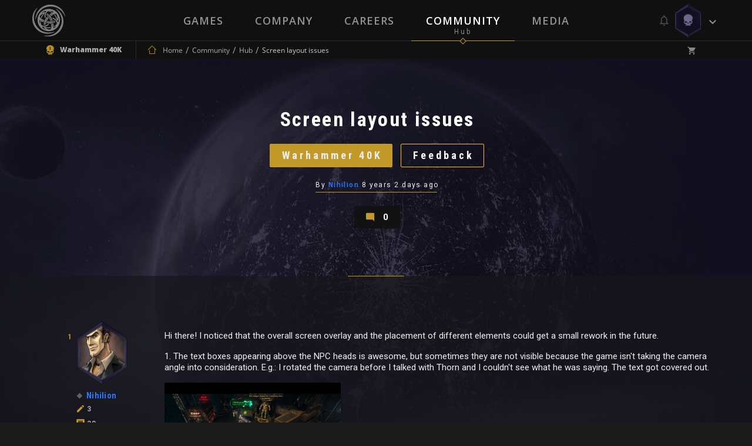

--- FILE ---
content_type: image/svg+xml
request_url: https://static.neocoregames.com/frontend/app/assets/images/neocoregames.svg
body_size: 8420
content:
<?xml version="1.0" encoding="UTF-8" standalone="no"?>
<!-- Generator: Adobe Illustrator 16.0.0, SVG Export Plug-In . SVG Version: 6.00 Build 0)  -->

<svg
   xmlns:dc="http://purl.org/dc/elements/1.1/"
   xmlns:cc="http://creativecommons.org/ns#"
   xmlns:rdf="http://www.w3.org/1999/02/22-rdf-syntax-ns#"
   xmlns:svg="http://www.w3.org/2000/svg"
   xmlns="http://www.w3.org/2000/svg"
   xmlns:sodipodi="http://sodipodi.sourceforge.net/DTD/sodipodi-0.dtd"
   xmlns:inkscape="http://www.inkscape.org/namespaces/inkscape"
   version="1.1"
   id="Layer_1"
   x="0px"
   y="0px"
   width="179"
   height="51"
   viewBox="0 0 179 51"
   enable-background="new 0 0 1875 523"
   xml:space="preserve"
   inkscape:version="0.91 r13725"
   sodipodi:docname="neocoregames.svg"><metadata
     id="metadata67"><rdf:RDF><cc:Work
         rdf:about=""><dc:format>image/svg+xml</dc:format><dc:type
           rdf:resource="http://purl.org/dc/dcmitype/StillImage" /><dc:title></dc:title></cc:Work></rdf:RDF></metadata><defs
     id="defs65" /><sodipodi:namedview
     pagecolor="#ffffff"
     bordercolor="#666666"
     borderopacity="1"
     objecttolerance="10"
     gridtolerance="10"
     guidetolerance="10"
     inkscape:pageopacity="0"
     inkscape:pageshadow="2"
     inkscape:window-width="1920"
     inkscape:window-height="1137"
     id="namedview63"
     showgrid="false"
     inkscape:zoom="3.4389333"
     inkscape:cx="29.179028"
     inkscape:cy="22.895667"
     inkscape:window-x="-8"
     inkscape:window-y="-8"
     inkscape:window-maximized="1"
     inkscape:current-layer="Layer_1" /><g
     id="g3"
     transform="matrix(0.09480561,0,0,0.09480561,0.4525972,1.6589462)"><path
       d="m 291.72,0.5 10.46,0 c 40.29,0.92 80.41,11.19 115.83,30.48 42.21,22.8 77.62,57.96 100.75,99.99 21.09,38.44 32.01,82.56 30.52,126.43 -0.02,2.19 -1.88,3.5 -3.59,4.48 -2.7,-6.9 -3.03,-14.36 -4.51,-21.55 C 535.91,212.71 526.1,186.01 512.69,161.32 491.92,123.19 461,90.42 423.33,68.65 389.85,49.08 352.06,37.3 313.61,32.89 268.05,27.74 220.76,36.11 180.4,58.09 129.69,85.4 89.31,129.66 62.4,180.22 60.8,179.94 59.2,179.65 57.6,179.37 72.92,125.46 107.85,77.68 153.7,45.64 193.91,17.36 242.63,1.77 291.72,0.5 Z"
       id="path5"
       inkscape:connector-curvature="0"
       style="fill:#ffffff" /><path
       d="m 104.06,22.14 c 10.06,-7.17 20.38,-14.29 32.04,-18.62 0.02,1.66 0.03,3.33 0.05,4.99 -50.21,36.9 -87.78,91.79 -100.73,153.03 -5.36,25.87 -6.02,52.63 -2.73,78.82 4.34,33.54 14.52,66.43 30.64,96.2 17.24,31.87 42.08,59.71 72.34,79.73 45.51,30.42 100.42,44.84 154.8,46.14 7.24,0.4 14.65,-0.78 21.71,1.36 -1.77,2 -3.83,4 -6.55,4.52 -48.1,10.44 -99.19,6.22 -145.02,-11.68 C 106.81,435.85 60.59,395.97 32.5,345.56 12.26,309.58 1.05,268.55 0.5,227.25 l 0,-6.57 C 0.92,196.9 4.59,173.18 11.61,150.44 27.2,99.06 60.32,53.26 104.06,22.14 Z"
       id="path7"
       inkscape:connector-curvature="0"
       style="fill:#ffffff" /><g
       id="g9"><path
         d="m 244.08,66.38 c 38.51,-4.93 78.41,2.64 112.62,20.92 27.19,14.44 50.59,35.83 67.59,61.48 17.34,26.04 28,56.5 30.5,87.7 3.55,42.36 -8.28,85.74 -32.55,120.6 -21.23,30.59 -52.04,54.28 -86.81,67.49 -27.86,10.62 -58.29,14.36 -87.91,10.87 -30.64,-3.55 -60.45,-14.59 -85.78,-32.23 -28.94,-19.99 -52.02,-48.32 -65.71,-80.72 -13.54,-31.6 -17.9,-67.03 -12.46,-100.98 5.36,-34.37 20.65,-67.13 43.66,-93.23 29.68,-33.96 72.15,-56.27 116.85,-61.9 z m -15.11,24.83 c -14.8,1.82 -30.51,5.56 -41.3,16.58 15.47,-0.69 30.15,-7.79 45.79,-6.47 2.82,0.23 6.56,1.02 7.38,4.21 0.84,5.25 -2.69,9.76 -5.88,13.5 -15.55,17.16 -37.37,26.95 -53.11,43.89 -6.96,7.08 -11.84,16.03 -19.54,22.4 -3.08,2.78 -8.86,2.05 -10.65,-1.86 -1.29,-3.27 0.66,-6.62 2.56,-9.21 6.38,-8.52 13.54,-16.43 21.04,-23.98 9.55,-9.6 22.63,-15.2 30.83,-26.22 -4.08,-0.84 -8.34,-1.76 -12.49,-0.79 -12.96,2.98 -24.92,9.21 -35.94,16.52 -5.11,3.42 -10.18,7.03 -14.33,11.61 -3.2,3.6 -5.78,8.14 -5.72,13.09 -0.04,7.18 3.31,13.81 7.09,19.71 9.19,13.87 21.6,25.22 34.46,35.63 5.15,4.17 11.52,6.96 15.66,12.3 2.98,5.42 -3.52,12.62 -9.26,10.46 -7.19,-2.5 -12.81,-7.84 -18.77,-12.33 -9.5,-7.01 -16.36,-17.39 -27.27,-22.5 7.42,15.59 22.72,24.8 36.39,34.28 2.82,2.15 6.17,3.82 8.28,6.76 3.15,5.76 -3.81,13.55 -9.88,10.94 -13.07,-6.24 -25.36,-14.28 -35.86,-24.29 -7.72,-7.43 -13.13,-16.78 -19.95,-24.96 -0.73,-0.71 -1.22,-1.91 -2.38,-1.91 -4.21,14.57 -6.25,29.83 -5.33,44.99 0.04,4.33 2.66,8.01 5.25,11.27 3.93,-9.28 4.47,-19.44 6.16,-29.25 0.26,-4.06 5.07,-7.15 8.79,-5.31 2.76,1.67 3.32,5.4 2.51,8.3 -1.89,8.69 -4.21,17.3 -5.6,26.09 -2.06,12.47 -2.02,25.98 4.05,37.39 3.98,7.37 12.03,11.05 19.51,13.89 23.79,8.56 50.6,9.48 74.52,0.92 5.46,-1.88 10.64,-4.99 16.54,-5.23 3.43,-0.15 7.39,2.16 7.66,5.86 0.22,4.17 -3.23,7.28 -6.51,9.25 -16.76,10.41 -36.85,13.38 -56.22,14.28 -18.53,0.68 -35.83,-6.9 -53.61,-10.84 -0.27,4.2 -0.65,8.71 1.45,12.55 6.31,12.35 14.62,23.68 24.36,33.54 6.89,6.78 15.02,12.68 24.43,15.35 -7.59,-13.18 -21.31,-21.7 -27.93,-35.53 -1.14,-2.73 -3.18,-6.18 -1.1,-8.97 3.13,-3.52 8.37,-3.2 12.59,-2.41 22.61,3.79 41.85,17.46 63.85,23.22 10.41,3.01 21.38,3.22 31.79,6.18 4.08,0.8 7.07,5.48 5.74,9.47 -1.5,3.09 -5.37,4.28 -8.58,3.75 -11.45,-1.51 -22.86,-3.54 -33.97,-6.74 -12.32,-3.49 -23.2,-11.12 -35.96,-13.18 -0.89,3.41 0.42,6.87 2.77,9.38 9.98,11.54 23.42,19.38 37,25.97 7.82,3.52 16.58,7.22 25.27,4.88 8.76,-2.94 13.96,-11.35 17.83,-19.22 8.92,-18.31 12.58,-38.69 14.03,-58.86 0.33,-3.12 1.02,-6.88 4.07,-8.51 4.7,-2.51 11.38,1.11 11.65,6.49 0.45,13.17 -2.28,26.2 -5.53,38.9 -1.52,5.19 -2.79,10.84 -0.99,16.14 8.51,-14.85 9.31,-32.37 10.77,-49 0.43,-2.96 0.18,-6.09 1.3,-8.9 3.13,-5.75 13.98,-4.25 14.59,2.6 1.8,16.38 -0.27,33 -4.48,48.88 14.44,-6.63 30.47,-9.22 44.46,-16.92 7.48,-4.13 14.53,-9.71 18.68,-17.32 2.29,-4.06 3.37,-8.77 3.01,-13.42 -2.63,-30.03 -17.58,-59.29 -41.97,-77.36 -4.33,-3.52 -10.25,-7.29 -9.96,-13.61 0.47,-5.21 7.08,-6.34 11.05,-4.45 16.3,7.24 28.5,20.98 38.68,35.21 7.64,10.23 12.88,22.1 16.11,34.41 2.2,7.96 2.72,16.51 7.04,23.75 4.68,-0.62 8.04,-4.41 10.48,-8.15 4.1,-6.46 7.41,-13.38 10.47,-20.38 5.93,-13.69 9.61,-28.89 7.13,-43.82 -8.16,10.6 -8.1,24.82 -14.61,36.24 -2.14,3.82 -4.17,8.64 -8.78,9.95 -3.58,0.81 -6.16,-2.52 -7.83,-5.18 -3.67,-6.67 -5.36,-14.22 -6.59,-21.67 -2.98,-18.46 -3,-37.53 -9.05,-55.39 -2.62,-8.3 -7.17,-15.96 -8.8,-24.57 -0.99,-4.01 1.72,-9.13 6.17,-9.23 3.68,-0.29 5.68,3.33 7.01,6.18 4.5,10.39 8.17,21.13 11.01,32.08 3.24,12.69 1.86,26.4 7.3,38.55 3.47,-3.91 6.79,-8.25 7.72,-13.53 3.84,-15.54 3.73,-31.85 1.29,-47.6 -1.16,-6.6 -3.56,-13.7 -9.37,-17.62 -7.94,-4.96 -17.79,-4.97 -26.8,-4 -19.02,2.38 -37.47,8.37 -54.72,16.65 -3.05,1.31 -6.79,3.14 -9.93,1.05 -4.98,-2.87 -4.4,-10.9 0.32,-13.73 8.44,-5.21 17.93,-8.4 27.27,-11.59 8.27,-2.36 17.2,-3.76 24.06,-9.37 -15.28,-0.56 -29.67,5.61 -43.11,12.2 -4.87,2.24 -9.58,5.51 -15.1,5.73 -5.67,-0.63 -9,-8.64 -4.92,-12.85 4.68,-4.62 10.92,-7.15 16.58,-10.32 9.27,-4.48 18.88,-9.51 29.36,-9.84 l -1.16,-1.22 c 10,-0.46 20.13,-1.47 30,-3.51 -9.67,-9.9 -20.65,-18.55 -32.67,-25.42 -5.02,-2.88 -10.78,-4.02 -16.46,-4.71 4.52,9.67 14.31,14.83 22.23,21.3 3.99,2.91 3.13,9.75 -1.7,11.44 l 0.1,-2.13 c -0.73,1.06 -1.43,2.13 -2.21,3.16 -0.33,-1.68 -2.1,-2.36 -3.22,-3.44 -6.62,-5 -12.16,-11.26 -18.61,-16.48 -10.51,-8.94 -23.02,-16.76 -37.15,-17.58 -8.94,-0.26 -16.65,5.28 -23.04,10.95 -18.87,16.19 -32.85,38.65 -36.8,63.38 -0.82,4.88 -1.08,9.91 -2.85,14.57 -1.28,3.3 -4.67,6.23 -8.39,5.6 -3.26,-0.92 -5.28,-4.24 -5.7,-7.45 -1.57,-11.88 1.09,-23.85 4.84,-35.08 4.42,-12.87 10.1,-25.51 18.58,-36.25 8.28,-10.68 19.55,-18.52 28,-29.05 -11.34,-6.51 -24.9,-4.66 -37.27,-3.11 z m 96.51,293.6 c -4.29,-0.52 -5.49,-5.31 -7.45,-8.44 -3.4,8.86 -7.42,17.48 -10.53,26.46 13.91,-3.19 27.31,-8.56 39.59,-15.84 4.52,-2.67 8.07,-6.76 10.73,-11.25 -11.67,-0.96 -21.35,6.8 -32.34,9.07 z"
         id="path11"
         inkscape:connector-curvature="0"
         style="fill:#ffffff" /></g><g
       id="g13"><path
         d="m 1060.07,80.3 c 28.45,-4.01 58.04,7.24 77.87,27.75 10.22,10.63 18.13,23.66 21.97,37.95 6.26,22.59 3.11,47.68 -9.16,67.73 -8.67,14.53 -21.34,26.66 -36.29,34.61 -12.84,7.02 -27.49,10.04 -42.02,10.52 -35.65,0.58 -70.59,-21.65 -85,-54.29 -6.58,-15.31 -8.71,-32.51 -6.32,-48.99 4.96,-30.57 26.99,-57.43 55.51,-69.2 7.47,-3.16 15.44,-4.92 23.44,-6.08 z m 2.91,39.86 c -23.79,4.49 -42.77,27.91 -40.83,52.3 1.27,26.13 26.21,48.43 52.34,46.61 26.83,-1.29 49.54,-27.66 46.28,-54.45 -1.67,-27.73 -30.64,-49.75 -57.79,-44.46 z"
         id="path15"
         inkscape:connector-curvature="0"
         style="fill:#ffffff" /></g><path
       d="m 1274.44,80.9 c 21.04,-3.19 43.14,0.52 61.78,10.86 0.63,14.43 -0.45,28.86 -0.53,43.29 -15.12,-9.93 -32.75,-17.96 -51.26,-16.42 -24.689,1.58 -45.17,24.41 -45.83,48.83 -0.8,19.79 11.22,39.2 28.93,47.86 8.899,4.51 19.22,5.33 29.02,4.24 13.9,-1.68 26.81,-7.92 38.39,-15.56 -0.17,14.72 0.09,29.44 -0.07,44.15 -20.19,10.65 -44.1,12.8 -66.31,8.4 -20,-3.88 -38.26,-15.22 -51.29,-30.79 -13.03,-15.27 -20.4,-35.17 -20.49,-55.25 -0.37,-21.96 7.76,-43.95 22.49,-60.27 14.09,-15.99 34.17,-26.22 55.17,-29.34 z"
       id="path17"
       inkscape:connector-curvature="0"
       style="fill:#ffffff" /><path
       d="m 1403.44,98.57 c 14.38,-10.2 31.29,-17.18 48.96,-18.54 23.06,-1.94 46.87,5.08 64.88,19.68 15.88,12.77 27.73,30.8 32.1,50.79 5.84,26.4 -1.63,55 -18.64,75.86 -9.76,-9.78 -19.561,-19.53 -29.23,-29.39 8.88,-14.73 10.33,-33.84 2.83,-49.44 -7.24,-15.28 -22.86,-26.43 -39.81,-27.69 -11.34,-0.92 -22.67,2.3 -32.56,7.72 -9.41,-9.76 -19.52,-18.84 -28.53,-28.99 z"
       id="path19"
       inkscape:connector-curvature="0"
       style="fill:#ffffff" /><path
       d="m 636.35,84.52 c 6.39,0 12.79,0.02 19.19,-0.01 43.07,43.01 86.27,85.89 129.28,128.96 -0.15,7.03 0.52,14.05 0.41,21.08 -0.09,9.04 -0.52,18.07 -0.47,27.12 -31.06,-27.05 -61.46,-54.84 -92.26,-82.17 -5.52,-4.72 -10.69,-9.87 -16.47,-14.27 -0.25,29.53 -0.03,59.06 -0.12,88.59 -13.18,0.05 -26.37,-0.09 -39.56,0.09 -0.18,-56.47 -0.2,-112.93 0,-169.39 z"
       id="path21"
       inkscape:connector-curvature="0"
       style="fill:#ffffff" /><path
       d="m 745.93,84.58 c 13.06,-0.18 26.14,-0.25 39.2,0.06 -0.24,35.32 -0.07,70.64 -0.06,105.97 -12.13,-12.1 -24.15,-24.3 -36.36,-36.32 -1.25,-1.34 -3.06,-2.66 -2.73,-4.74 -0.09,-21.66 0.01,-43.32 -0.05,-64.97 z"
       id="path23"
       inkscape:connector-curvature="0"
       style="fill:#ffffff" /><path
       d="m 833.66,84.54 c 37.41,-0.11 74.82,-0.18 112.23,0.04 0.01,11.83 -0.01,23.65 0.01,35.48 -23.72,0.22 -47.44,-0.08 -71.16,0.15 0.14,10.57 -0.04,21.14 0.1,31.71 22.48,0.04 44.97,-0.03 67.45,0.04 0.03,11.58 0.01,23.16 -0.06,34.74 -22.47,0.12 -44.93,0.05 -67.4,0.03 -0.07,10.67 -0.02,21.35 -0.04,32.03 23.69,0.09 47.39,-0.03 71.09,0.07 0.01,11.66 0.02,23.32 0.02,34.98 -37.42,0.04 -74.83,0 -112.24,0.02 -0.08,-56.43 -0.07,-112.86 0,-169.29 z"
       id="path25"
       inkscape:connector-curvature="0"
       style="fill:#ffffff" /><g
       id="g27"><path
         d="m 1591.33,84.53 c 26.75,-0.02 53.51,-0.25 80.26,0.05 18.76,0.55 36.96,11.49 45.88,28.06 5.05,9.02 6.69,19.62 5.87,29.83 -0.62,7.04 -2.04,14.17 -5.63,20.33 -7.33,13.05 -20.53,22.03 -34.68,26.24 14.83,21.8 30.29,43.16 45.35,64.8 -16.26,0 -32.52,-0.04 -48.77,0 -14.07,-20.41 -27.72,-41.11 -41.55,-61.69 -1.85,-0.21 -3.69,-0.45 -5.5,-0.69 -0.34,20.82 0.09,41.65 -0.22,62.47 -13.67,-0.2 -27.33,-0.08 -41,-0.08 -0.13,-56.44 -0.07,-112.88 -0.01,-169.32 z m 41.08,35.83 c -0.04,12.59 0.17,25.17 -0.1,37.76 9.08,-0.44 18.17,1.12 27.25,0.12 7.64,-0.79 15.9,-3.74 20.17,-10.55 5.6,-9.92 -1.04,-24.16 -12.19,-26.37 -11.57,-2.47 -23.43,-0.92 -35.13,-0.96 z"
         id="path29"
         inkscape:connector-curvature="0"
         style="fill:#ffffff" /></g><path
       d="m 1763.27,84.54 c 37.41,-0.1 74.82,-0.2 112.23,0.05 l 0,35.47 c -23.72,0.21 -47.44,-0.05 -71.16,0.14 0,10.56 -0.01,21.13 0.01,31.7 22.5,0.1 45.01,-0.04 67.51,0.07 -0.03,11.58 -0.02,23.15 -0.02,34.73 -22.48,0.09 -44.95,0.1 -67.42,0 -0.22,10.63 0.1,21.26 -0.21,31.88 23.76,0.52 47.52,0.02 71.29,0.27 l 0,0.52 c -0.16,11.47 -0.04,22.93 -0.05,34.4 -37.4,0.13 -74.79,0 -112.18,0.08 -0.15,-56.44 -0.15,-112.88 0,-169.31 z"
       id="path31"
       inkscape:connector-curvature="0"
       style="fill:#ffffff" /><path
       d="m 433.58,101.5 c 6.16,2.43 10.06,7.98 14.12,12.9 29.24,34.99 48.42,78.19 55.16,123.27 6.81,45.08 0.57,91.97 -17.37,133.85 -13.84,32.34 -34.69,61.64 -60.63,85.38 -39.17,36.15 -90.32,58.79 -143.29,64.24 -7.68,0.95 -15.45,0.88 -23.11,1.99 -4.99,0.54 -9.93,-0.67 -14.91,-0.86 -41.06,-1.82 -81.52,-14.14 -116.93,-34.95 -2.86,-1.63 -6.06,-3.79 -5.16,-7.66 6.37,1.32 12.33,4.03 18.39,6.31 44.77,15.94 93.84,20.61 140.61,11.57 33.65,-6.43 65.6,-20.77 93.4,-40.72 25.6,-18.34 47.89,-41.2 66.09,-66.88 25.26,-35.95 39.85,-79.42 40.5,-123.42 1.03,-55.8 -16.73,-110.91 -45.79,-158.19 -1.25,-2.06 -1.47,-4.5 -1.08,-6.83 z"
       id="path33"
       inkscape:connector-curvature="0"
       style="fill:#ffffff" /><path
       d="m 1373.58,198.61 c -10.14,-29.86 -3.65,-64.95 17.22,-88.73 9.97,9.59 19.7,19.44 29.42,29.29 -5.95,9.33 -9.91,20.2 -9.78,31.37 0.23,13.69 6.74,26.99 17.08,35.9 10.26,9.03 24.26,14.03 37.95,12.43 8.97,-0.98 17,-5.47 24.771,-9.77 9.58,9.59 19.22,19.11 28.68,28.81 -33.28,28.08 -86.65,27.11 -119.41,-1.34 -11.571,-10.24 -21.031,-23.22 -25.931,-37.96 z"
       id="path35"
       inkscape:connector-curvature="0"
       style="fill:#ffffff" /><g
       id="g37"><path
         d="m 266.44,141.51 c 1.8,-2.3 5.44,-2.52 7.73,-0.83 4.19,2.9 7.19,7.12 10.1,11.23 11.2,15.83 22.32,31.97 29.58,50.06 7.01,18.05 10.68,37.31 11.84,56.61 0.17,4.91 0.52,10.36 -2.42,14.59 -1.61,2.14 -5.82,2.57 -7.03,-0.15 -1.52,-6.01 -0.58,-12.27 -1.11,-18.39 -5.62,3.33 -5.19,10.44 -7.05,15.89 -1.42,3.72 -6.56,3.79 -9.46,1.83 -5.31,-3.22 -7.35,-9.57 -8.42,-15.34 -2.32,-14.14 -5.91,-28.06 -10.45,-41.64 -5.36,-15.89 -14.52,-30.06 -22.47,-44.7 -1.55,-3.38 -4.38,-7.22 -2.66,-11.04 2.76,-6.72 7.17,-12.61 11.82,-18.12 z m -6.15,14.34 c 7.9,11.6 15.44,23.6 20.56,36.73 3.01,-1.95 5.94,-4.04 8.81,-6.2 -5.28,-11.26 -11.47,-22.71 -21.62,-30.32 -2.23,-1.92 -5.23,-0.53 -7.75,-0.21 z m 29.24,39.6 c -3.52,3.82 -3.37,9.35 -4.02,14.17 2.63,-0.57 5.5,-0.76 7.83,-2.25 3.21,-2.46 4.17,-7.39 2.21,-10.9 -1.1,-2.09 -4.34,-2.83 -6.02,-1.02 z m 3.79,24.99 c -1.04,1.9 -0.31,4.11 0.07,6.09 2.79,11.64 5.11,23.39 8.15,34.96 6.28,-15.2 4.32,-32.4 -0.92,-47.59 -2.61,1.94 -5.62,3.65 -7.3,6.54 z"
         id="path39"
         inkscape:connector-curvature="0"
         style="fill:#ffffff" /></g><g
       id="g41"><path
         d="m 254.93,193.07 c 2.09,-0.58 4.5,-1.41 6.52,-0.16 1.97,1.02 3.44,3.58 2.31,5.72 -4.2,3.81 -9.74,5.72 -14.07,9.36 -0.39,1.24 1.4,1.62 2.21,2.05 5.53,1.33 10.09,-4.42 15.62,-3.05 3.12,0.92 4.37,4.51 4.29,7.47 -0.3,5.15 -3.52,9.68 -7.36,12.91 -12.7,10.62 -24.92,21.92 -35.58,34.61 -10.35,12.45 -17.61,27.02 -26.37,40.54 -1.7,2.39 -3.63,5.38 -6.85,5.61 -7.75,0.45 -15.75,0.38 -23.2,-2.03 -4.28,-2.12 -3.21,-7.86 -1.76,-11.5 7.16,-17.4 15.54,-34.37 25.92,-50.09 12.07,-17.96 28.57,-32.46 46.26,-44.7 3.82,-2.57 7.66,-5.27 12.06,-6.74 z m -32.97,48.82 c 3.55,0.43 7.96,1.91 10.82,-1.11 7.8,-7 15.4,-14.22 22.98,-21.46 -13.16,4 -25.04,11.97 -33.8,22.57 z m -14.5,15.32 c 4.49,3.37 10.35,-0.02 14.97,-1.56 -3.07,-2.24 -7.11,-4.2 -10.94,-2.74 -1.96,0.71 -3.01,2.62 -4.03,4.3 z m -5.71,9.33 c -6.88,10.23 -13.3,21.41 -14.44,33.94 0.55,0.33 1.65,0.98 2.2,1.3 5.5,-11.36 11.55,-22.56 19.51,-32.41 -2.4,-0.99 -4.83,-1.92 -7.27,-2.83 z"
         id="path43"
         inkscape:connector-curvature="0"
         style="fill:#ffffff" /></g><g
       id="g45"><path
         d="m 234.25,266.22 c 5.6,-3.32 12.4,-1.55 18.13,0.46 14.31,5.19 28.95,9.59 43.94,12.32 16.58,3 33.5,1.91 50.24,2.85 2.72,0.26 6,0.32 7.83,2.68 4.72,5.9 7.77,12.93 10.2,20.03 1.12,2.98 -1.2,6.14 -3.98,7.11 -5.44,2.16 -11.38,2.32 -17.13,2.88 -19.62,1.62 -39.55,2.84 -59.04,-0.63 -18.86,-3.73 -37.28,-10.05 -54.22,-19.19 -3.44,-1.92 -7.28,-4.16 -8.66,-8.09 -1.2,-2.69 1.41,-6.82 4.51,-5.57 4.87,1.59 8.81,5.08 13.56,6.97 1.05,-0.76 2.06,-1.59 3.03,-2.47 -3.76,-3.62 -8.1,-6.64 -11.44,-10.67 -2.23,-3.03 0.15,-7.09 3.03,-8.68 z m 8.53,7.7 c 9.67,13.48 25.95,19.86 41.62,23.24 -0.5,-3.39 -0.15,-7.31 -2.44,-10.1 -2.86,-2.33 -6.55,-3.16 -10.01,-4.16 -9.83,-2.66 -19.39,-6.17 -29.17,-8.98 z m 50.9,20.59 c 1.35,5.35 7.3,6.69 11.81,8.27 1.63,-6.62 -2.78,-13.29 -8.84,-15.76 -1.95,1.94 -4.12,4.53 -2.97,7.49 z m 18.83,-3.36 c 0.43,3.47 0.9,6.94 1.37,10.4 13.35,1.23 27.67,1.77 39.87,-4.72 0.11,-1.68 0.23,-3.36 0.35,-5.03 -7.53,-0.29 -15.01,1.1 -22.53,0.68 -6.36,-0.3 -12.71,-0.91 -19.06,-1.33 z"
         id="path47"
         inkscape:connector-curvature="0"
         style="fill:#ffffff" /></g><path
       d="m 649.02,307.02 c 10.59,-8.12 24.57,-10.72 37.63,-9.17 11.23,1.22 22.19,6.37 29.65,14.96 4.83,5.53 6.96,12.92 7.28,20.15 -1.78,0 -3.56,0 -5.32,0.01 -3.43,-3.66 -7.38,-6.88 -10.16,-11.1 -4.25,-6.05 -11.05,-9.89 -18.11,-11.72 -8.62,-2.1 -18.25,-1.93 -26.06,2.71 -7.1,4 -13.59,11.06 -13.43,19.68 -0.14,21.67 -0.04,43.33 -0.05,65 0,7.52 4.95,14.11 10.97,18.17 12.97,9.48 32.49,6.47 43.4,-4.79 3.43,-3.63 5.96,-8.38 5.97,-13.46 0.04,-7.09 -0.01,-14.17 0.01,-21.25 -10.32,0 -20.65,-0.01 -30.97,0 0.01,-4.22 0.02,-8.44 -0.01,-12.66 11.89,0.04 23.78,0 35.67,0.04 2.5,2.21 5,4.42 7.479,6.66 0.01,8.74 -0.01,17.49 0.01,26.23 -0.01,4.78 -0.25,9.72 -2.36,14.11 -3.95,8.61 -11.96,14.74 -20.52,18.39 -13.19,5.28 -28.55,5.19 -41.68,-0.27 -11.03,-4.73 -21.48,-14.51 -22.09,-27.17 -0.22,-24.01 -0.12,-48.02 -0.05,-72.03 10e-4,-9.1 5.671,-17.21 12.741,-22.49 z"
       id="path49"
       inkscape:connector-curvature="0"
       style="fill:#ffffff" /><path
       d="m 847.7,297.52 c 1.81,0 3.64,0.01 5.47,0.03 15.62,44.99 30.83,90.12 46.43,135.12 -4.94,0 -9.86,0 -14.79,0 -11.49,-33.13 -22.79,-66.32 -34.12,-99.5 -5.57,15.2 -10.51,30.64 -15.89,45.91 6.16,-0.02 12.32,-0.02 18.49,0 1.32,3.75 2.66,7.5 4.03,11.24 -8.75,-0.02 -17.49,0.01 -26.24,-0.02 -5.03,14.06 -9.71,28.25 -14.6,42.37 -4.91,0 -9.82,-0.01 -14.73,0.01 15.33,-45.05 30.98,-89.99 45.95,-135.16 z"
       id="path51"
       inkscape:connector-curvature="0"
       style="fill:#ffffff" /><path
       d="m 982.8,297.73 c 1.41,-0.4 2.92,-0.13 4.4,-0.19 15.85,35.38 31.79,70.71 47.82,106.01 15.85,-35.37 31.75,-70.71 47.8,-105.98 1.46,-0.03 2.93,-0.05 4.43,-0.05 1.86,1.96 3.76,3.91 5.67,5.85 -0.03,40.15 0.05,80.3 -0.04,120.44 -2.83,3.24 -6.3,5.87 -9.39,8.86 -1.79,0 -3.57,-0.01 -5.33,0 0,-30.48 0,-60.96 0,-91.44 -13.68,30.47 -27.35,60.93 -41,91.41 -1.48,-0.01 -2.94,-0.01 -4.39,-0.02 -13.61,-30.54 -27.48,-60.96 -40.98,-91.54 0.17,30.53 0.03,61.06 0.07,91.59 -1.81,-0.01 -3.6,0 -5.39,0.01 -3.04,-3.03 -6.74,-5.59 -9.32,-8.95 -0.13,-40.12 -0.01,-80.24 -0.06,-120.36 1.9,-1.88 3.67,-3.91 5.71,-5.64 z"
       id="path53"
       inkscape:connector-curvature="0"
       style="fill:#ffffff" /><path
       d="m 1176.83,297.59 c 27.16,-0.15 54.32,-0.02 81.48,-0.06 -0.06,2.27 0.16,4.58 -0.17,6.84 -2.26,2.64 -4.85,4.97 -7.36,7.37 -21.84,-0.11 -43.69,-0.02 -65.53,-0.05 -0.05,16.33 0.08,32.65 -0.06,48.98 19.94,-0.01 39.88,0 59.82,-0.01 -0.01,4.65 -0.01,9.29 0,13.94 -19.95,0 -39.9,0.01 -59.85,-0.01 0.2,14.58 0.09,29.16 0.06,43.74 21.84,0.02 43.68,-0.09 65.521,0.05 2.77,2.04 5.01,4.74 7.57,7.06 -0.02,2.41 -0.02,4.82 -0.01,7.23 -27.05,0.03 -54.11,-0.07 -81.17,0.05 -2.29,-2.08 -4.42,-4.32 -6.62,-6.48 -0.02,-40.61 -0.12,-81.23 0.04,-121.83 1.579,-2.62 4.329,-4.43 6.279,-6.82 z"
       id="path55"
       inkscape:connector-curvature="0"
       style="fill:#ffffff" /><path
       d="m 1341.66,314.66 c 6.77,-9.73 18.07,-16.15 29.87,-17.1 14.22,-0.07 28.45,-0.02 42.67,-0.02 -0.021,1.64 -0.03,3.28 -0.01,4.92 -2.31,1.85 -4.26,4.19 -6.78,5.72 -9.63,0.19 -19.27,-0.02 -28.89,0.06 -12.28,0.22 -25.64,7.61 -28.87,20.11 -1.8,7.36 1.09,15.34 6.57,20.44 6.91,6.64 16.78,9.4 26.21,9.04 8.89,-0.31 18.08,0.54 26.13,4.64 9.83,4.89 17.84,14.09 19.99,25.01 1.68,8.23 -0.27,16.8 -3.87,24.26 -6.58,12.83 -20.85,21.14 -35.22,20.94 -19.66,-0.03 -39.33,0.01 -59,-0.03 3.84,-3.56 7.66,-7.16 11.51,-10.72 1.08,-1.4 3,-0.68 4.51,-0.86 13.32,0.12 26.63,0 39.95,0.03 6.97,0.12 14.08,-1.88 19.67,-6.1 8.28,-7.08 10.44,-19.99 5.49,-29.59 -5.34,-10 -16.72,-16.6 -28.09,-15.78 -10.23,0.17 -21.06,-0.73 -29.9,-6.36 -7.35,-4.53 -13.5,-11.42 -16.14,-19.73 -3.07,-9.59 -1.61,-20.61 4.2,-28.88 z"
       id="path57"
       inkscape:connector-curvature="0"
       style="fill:#ffffff" /><path
       d="m 1433.15,297.43 c 4.54,0.02 9.08,-0.04 13.63,0.04 -0.45,3.04 -3.73,1.99 -5.8,2.16 0.02,4.91 -0.01,9.82 0.03,14.73 -0.61,0.01 -1.81,0.04 -2.42,0.06 -0.03,-4.94 -0.01,-9.88 -0.01,-14.82 -1.82,0.01 -3.63,0.01 -5.42,0.02 0,-0.55 0,-1.64 -0.01,-2.19 z"
       id="path59"
       inkscape:connector-curvature="0"
       style="fill:#ffffff" /><path
       d="m 1449.23,297.18 c 3.32,4.38 5.92,9.25 9.22,13.65 3.06,-4.5 5.79,-9.23 9.07,-13.58 0.19,5.49 0.04,10.99 0.1,16.49 -0.56,0.23 -1.69,0.68 -2.26,0.9 -0.04,-3.46 -0.02,-6.92 -0.01,-10.37 -2.3,3.51 -4.5,7.08 -6.84,10.56 -2.74,-3.2 -4.63,-7 -7.06,-10.42 -0.01,3.45 0.06,6.9 -0.09,10.35 -0.54,-0.34 -1.6,-1.01 -2.14,-1.35 -0.17,-5.41 -0.09,-10.82 0.01,-16.23 z"
       id="path61"
       inkscape:connector-curvature="0"
       style="fill:#ffffff" /></g></svg>